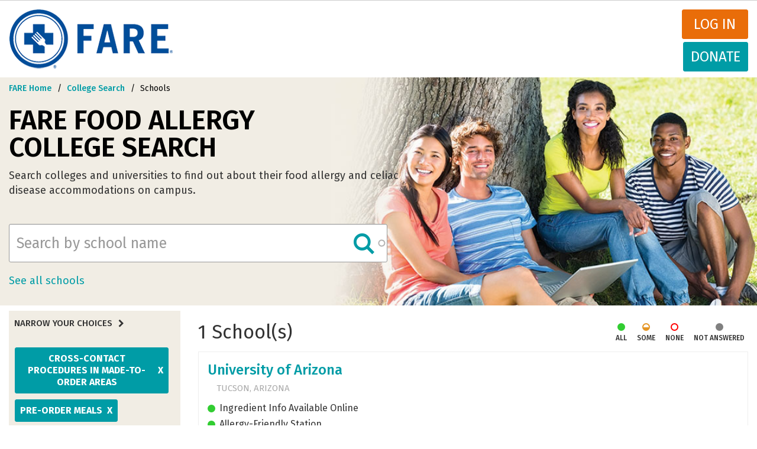

--- FILE ---
content_type: text/html; charset=UTF-8
request_url: https://college.foodallergy.org/schools?keywords=&amp%3Bamp%3Bq%5B0%5D=enrollment_size_computed%3A1%2C000%20-%204%2C999&amp%3Bq%5B0%5D=other_campus_accommodations%3AInclusive%20Resident%20Life%20Programs&q%5B0%5D=dining_options_computed%3ACross-Contact%20Procedures%20in%20Made-to-Order%20Areas&q%5B1%5D=dining_options_computed%3APre-Order%20Meals&q%5B2%5D=enrollment_size_computed%3A20%2C000%20and%20above&q%5B3%5D=institution_type_computed%3A4%20year&q%5B4%5D=institution_type_computed%3APublic&q%5B5%5D=other_campus_accommodations%3ADisability%20Services%20Accommodations%20Available&q%5B6%5D=state%3AAZ&q%5B7%5D=state%3AFL&q%5B8%5D=state%3ALA&q%5B9%5D=state%3APA
body_size: 9629
content:
<!DOCTYPE html>
<html  lang="en" dir="ltr" prefix="content: http://purl.org/rss/1.0/modules/content/  dc: http://purl.org/dc/terms/  foaf: http://xmlns.com/foaf/0.1/  og: http://ogp.me/ns#  rdfs: http://www.w3.org/2000/01/rdf-schema#  schema: http://schema.org/  sioc: http://rdfs.org/sioc/ns#  sioct: http://rdfs.org/sioc/types#  skos: http://www.w3.org/2004/02/skos/core#  xsd: http://www.w3.org/2001/XMLSchema# ">
  <head>
    <meta charset="utf-8" />
<meta property="og:site_name" content="FARE" />
<meta property="og:url" content="http://college.foodallergy.org/schools" />
<meta property="og:title" content="Search Colleges with Food Allergy Accommodations" />
<meta name="Generator" content="Drupal 10 (https://www.drupal.org)" />
<meta name="MobileOptimized" content="width" />
<meta name="HandheldFriendly" content="true" />
<meta name="viewport" content="width=device-width, initial-scale=1.0" />
<link rel="icon" href="/themes/custom/primary_bootstrap/favicon.ico" type="image/png" />

    <title>Search Colleges with Food Allergy Accommodations | FARE</title>
    <link rel="stylesheet" media="all" href="/sites/default/files/css/css_wkB2vOP2AxSSmTwVGPq_aSSSRFSI15qUpDanW0fxmAk.css?delta=0&amp;language=en&amp;theme=primary_bootstrap&amp;include=[base64]" />
<link rel="stylesheet" media="all" href="//chosen.css" />
<link rel="stylesheet" media="all" href="/sites/default/files/css/css_B-yBECgM-RzgeUQ0DiCNQ_SHqaqf7Orhbm7H2_OVSUQ.css?delta=2&amp;language=en&amp;theme=primary_bootstrap&amp;include=[base64]" />
<link rel="stylesheet" media="all" href="/sites/default/files/css/css_TXT5Pxi8fDzF2GY2JyvjKEuMBTFepEOUi4fcPQPVgXg.css?delta=3&amp;language=en&amp;theme=primary_bootstrap&amp;include=[base64]" />

    
              </head>
    <body class="auth-toolbar path-schools has-glyphicons">
    <a href="#main-content" class="visually-hidden focusable skip-link">
      Skip to main content
    </a>
    
      <div class="dialog-off-canvas-main-canvas" data-off-canvas-main-canvas>
    
<div id="custom-toolbar" class="custom-toolbar">
  <div class="container-fluid">
    <a href="/user" title="User account" style="float:left; margin:0;" class=" ">My Profile</a><!-- <a href="/user//edit" title="Edit user account">Edit profile</a> --><a href="/user/logout">Log out</a>
  </div>
</div>
<header class="site-header" id="navbar" role="banner">
      <div class="container-fluid">
    <div class="row">

      <div class="branding">
                                <div class="page-header" role="heading">
                <div class="region region-header">
    <div class="inner">
            <a class="logo navbar-btn pull-left" href="/" title="Home" rel="home">
      <img src="/themes/custom/primary_bootstrap/img/logo.png" alt="Home" />
    </a>
        <a class="name navbar-brand" href="/" title="Home" rel="home">FARE</a>
    
    </div>
</div>

            </div>
                  <h1 class="site-brand">
          <a href="https://www.foodallergy.org/#_ga=1.114719943.1196387168.1487177600" class="site-logo" title="Food Allergy Research &amp; Education">
            <img src="/themes/custom/primary_bootstrap/img/logo.png" alt="Food Allergy Research & Education">
            <span class="site-name">Food Allergy Research &amp; Education</span>
          </a>
        </h1>
      </div>
      <div class="nav-controls">
                        <div class="mainnav-donate-wrapper">
                    <a href="/user/login" class="login" >Log in</a>
          <a href="https://www.foodallergy.org/donate" class="donate">Donate</a>
        </div>
                          </div>
      <div class="main-nav menus navbar-collapse collapse">
        <div class="nav-components">
                              <div class="site-navigation">
            
          </div>
        </div>
      </div>
    </div><!--/.row-->
  </div><!--/.container-->
</header>
          <div class="region region-navigation region-hero">
    	<div class="inner">
        <section id="block-breadcrumbcollegesearchschools" data-block-plugin-id="block_content:d9fbc14b-a14d-45e4-bfe3-2905d8190c23" class="block block-block-content block-block-contentd9fbc14b-a14d-45e4-bfe3-2905d8190c23 clearfix">
  
    

      
            <div class="field field--name-body field--type-text-with-summary field--label-hidden field--item"><ol class="breadcrumb">
  <li>
    <a href="https://www.foodallergy.org/">FARE Home</a>
  </li>
  <li>
    <a href="/">College Search</a>
  </li>
  <li class="active">
    <span>Schools</span>
  </li>
</ol></div>
      
  </section>

<section id="block-collegesearchschoolsbranding" data-block-plugin-id="block_content:3cf0efa0-6e09-4f47-b4ed-453a019f9d99" class="block block-block-content block-block-content3cf0efa0-6e09-4f47-b4ed-453a019f9d99 clearfix">
  
    

      
            <div class="field field--name-body field--type-text-with-summary field--label-hidden field--item"><!-- Search Page Header -->
<h1 class="brand-bar-title">FARE Food Allergy <br>College Search</h1>
<h3 class="brand-bar-subtitle" style="max-width: 80%;">Search colleges and universities to find out about their food allergy and celiac disease accommodations on campus.</h3></div>
      
  </section>

<section class="views-exposed-form block block-views block-views-exposed-filter-blockfacet-search-page-1 clearfix" data-drupal-selector="views-exposed-form-facet-search-page-1" id="block-exposedformfacet-searchpage-1" data-block-plugin-id="views_exposed_filter_block:facet_search-page_1">
  
    

      <form action="/schools" method="get" id="views-exposed-form-facet-search-page-1" accept-charset="UTF-8">
  <div class="form--inline form-inline clearfix">
  <div class="form-item js-form-item form-type-search-api-autocomplete js-form-type-search-api-autocomplete form-item-keywords js-form-item-keywords form-no-label form-group form-autocomplete">
  
  
  <div class="input-group"><input placeholder="Search by school name" data-drupal-selector="edit-keywords" data-search-api-autocomplete-search="facet_search" class="form-autocomplete form-text form-control" data-autocomplete-path="/search_api_autocomplete/facet_search?display=page_1&amp;&amp;filter=keywords" type="text" id="edit-keywords--2" name="keywords" value="" size="30" maxlength="128" /><span class="input-group-addon"><span class="icon glyphicon glyphicon-refresh ajax-progress ajax-progress-throbber" aria-hidden="true"></span></span></div>

  
  
  </div>
<div data-drupal-selector="edit-actions" class="form-actions form-group js-form-wrapper form-wrapper" id="edit-actions--2"><button class="icon-search button js-form-submit form-submit btn-info btn" data-drupal-selector="edit-submit-facet-search-2" type="submit" id="edit-submit-facet-search--2" value="Apply">Apply</button></div>

</div>

</form>

  </section>

<section id="block-allschoolslink" data-block-plugin-id="simple_block:all_schools_link" class="block block-simple-block block-simple-blockall-schools-link clearfix">
  
    

      <p><a class="see-all-link" href="/schools?keywords=">See all schools</a></p>
  </section>


        </div>
    </div>

    <div role="main" class="layout-first-main">
    <div class="container-fluid">
      <div class="row">

                                                  <aside class="sidebar-first" role="complementary">
                        <div class="region region-sidebar-first">
        <section data-drupal-facets-summary-id="current_facets" id="block-currentfacets" data-block-plugin-id="facets_summary_block:current_facets" class="block block-facets-summary block-facets-summary-blockcurrent-facets clearfix">
  
      <h2 class="block-title">Narrow Your Choices</h2>
    

      

  <div class="narrow-choices"><ul class="narrow-results-facet-list"><li class="facet-summary-item--facet"><a href="/schools?keywords=&amp;amp%3Bamp%3Bq%5B0%5D=enrollment_size_computed%3A1%2C000%20-%204%2C999&amp;amp%3Bq%5B0%5D=other_campus_accommodations%3AInclusive%20Resident%20Life%20Programs&amp;q%5B0%5D=dining_options_computed%3APre-Order%20Meals&amp;q%5B1%5D=enrollment_size_computed%3A20%2C000%20and%20above&amp;q%5B2%5D=institution_type_computed%3A4%20year&amp;q%5B3%5D=institution_type_computed%3APublic&amp;q%5B4%5D=other_campus_accommodations%3ADisability%20Services%20Accommodations%20Available&amp;q%5B5%5D=state%3AAZ&amp;q%5B6%5D=state%3AFL&amp;q%5B7%5D=state%3ALA&amp;q%5B8%5D=state%3APA" rel="nofollow"><span class="facet-item__value">Cross-Contact Procedures in Made-to-Order Areas</span>
  <span class="facet-item__status js-facet-deactivate">X</span>
</a></li><li class="facet-summary-item--facet"><a href="/schools?keywords=&amp;amp%3Bamp%3Bq%5B0%5D=enrollment_size_computed%3A1%2C000%20-%204%2C999&amp;amp%3Bq%5B0%5D=other_campus_accommodations%3AInclusive%20Resident%20Life%20Programs&amp;q%5B0%5D=dining_options_computed%3ACross-Contact%20Procedures%20in%20Made-to-Order%20Areas&amp;q%5B1%5D=enrollment_size_computed%3A20%2C000%20and%20above&amp;q%5B2%5D=institution_type_computed%3A4%20year&amp;q%5B3%5D=institution_type_computed%3APublic&amp;q%5B4%5D=other_campus_accommodations%3ADisability%20Services%20Accommodations%20Available&amp;q%5B5%5D=state%3AAZ&amp;q%5B6%5D=state%3AFL&amp;q%5B7%5D=state%3ALA&amp;q%5B8%5D=state%3APA" rel="nofollow"><span class="facet-item__value">Pre-Order Meals</span>
  <span class="facet-item__status js-facet-deactivate">X</span>
</a></li><li class="facet-summary-item--facet"><a href="/schools?keywords=&amp;amp%3Bamp%3Bq%5B0%5D=enrollment_size_computed%3A1%2C000%20-%204%2C999&amp;amp%3Bq%5B0%5D=other_campus_accommodations%3AInclusive%20Resident%20Life%20Programs&amp;q%5B0%5D=dining_options_computed%3ACross-Contact%20Procedures%20in%20Made-to-Order%20Areas&amp;q%5B1%5D=dining_options_computed%3APre-Order%20Meals&amp;q%5B2%5D=institution_type_computed%3A4%20year&amp;q%5B3%5D=institution_type_computed%3APublic&amp;q%5B4%5D=other_campus_accommodations%3ADisability%20Services%20Accommodations%20Available&amp;q%5B5%5D=state%3AAZ&amp;q%5B6%5D=state%3AFL&amp;q%5B7%5D=state%3ALA&amp;q%5B8%5D=state%3APA" rel="nofollow"><span class="facet-item__value">20,000 and above</span>
  <span class="facet-item__status js-facet-deactivate">X</span>
</a></li><li class="facet-summary-item--facet"><a href="/schools?keywords=&amp;amp%3Bamp%3Bq%5B0%5D=enrollment_size_computed%3A1%2C000%20-%204%2C999&amp;amp%3Bq%5B0%5D=other_campus_accommodations%3AInclusive%20Resident%20Life%20Programs&amp;q%5B0%5D=dining_options_computed%3ACross-Contact%20Procedures%20in%20Made-to-Order%20Areas&amp;q%5B1%5D=dining_options_computed%3APre-Order%20Meals&amp;q%5B2%5D=enrollment_size_computed%3A20%2C000%20and%20above&amp;q%5B3%5D=institution_type_computed%3A4%20year&amp;q%5B4%5D=institution_type_computed%3APublic&amp;q%5B5%5D=other_campus_accommodations%3ADisability%20Services%20Accommodations%20Available&amp;q%5B6%5D=state%3AFL&amp;q%5B7%5D=state%3ALA&amp;q%5B8%5D=state%3APA" rel="nofollow"><span class="facet-item__value">Arizona</span>
  <span class="facet-item__status js-facet-deactivate">X</span>
</a></li><li class="facet-summary-item--facet"><a href="/schools?keywords=&amp;amp%3Bamp%3Bq%5B0%5D=enrollment_size_computed%3A1%2C000%20-%204%2C999&amp;amp%3Bq%5B0%5D=other_campus_accommodations%3AInclusive%20Resident%20Life%20Programs&amp;q%5B0%5D=dining_options_computed%3ACross-Contact%20Procedures%20in%20Made-to-Order%20Areas&amp;q%5B1%5D=dining_options_computed%3APre-Order%20Meals&amp;q%5B2%5D=enrollment_size_computed%3A20%2C000%20and%20above&amp;q%5B3%5D=institution_type_computed%3APublic&amp;q%5B4%5D=other_campus_accommodations%3ADisability%20Services%20Accommodations%20Available&amp;q%5B5%5D=state%3AAZ&amp;q%5B6%5D=state%3AFL&amp;q%5B7%5D=state%3ALA&amp;q%5B8%5D=state%3APA" rel="nofollow"><span class="facet-item__value">4 year</span>
  <span class="facet-item__status js-facet-deactivate">X</span>
</a></li><li class="facet-summary-item--facet"><a href="/schools?keywords=&amp;amp%3Bamp%3Bq%5B0%5D=enrollment_size_computed%3A1%2C000%20-%204%2C999&amp;amp%3Bq%5B0%5D=other_campus_accommodations%3AInclusive%20Resident%20Life%20Programs&amp;q%5B0%5D=dining_options_computed%3ACross-Contact%20Procedures%20in%20Made-to-Order%20Areas&amp;q%5B1%5D=dining_options_computed%3APre-Order%20Meals&amp;q%5B2%5D=enrollment_size_computed%3A20%2C000%20and%20above&amp;q%5B3%5D=institution_type_computed%3A4%20year&amp;q%5B4%5D=other_campus_accommodations%3ADisability%20Services%20Accommodations%20Available&amp;q%5B5%5D=state%3AAZ&amp;q%5B6%5D=state%3AFL&amp;q%5B7%5D=state%3ALA&amp;q%5B8%5D=state%3APA" rel="nofollow"><span class="facet-item__value">Public</span>
  <span class="facet-item__status js-facet-deactivate">X</span>
</a></li><li class="facet-summary-item--facet"><a href="/schools?keywords=&amp;amp%3Bamp%3Bq%5B0%5D=enrollment_size_computed%3A1%2C000%20-%204%2C999&amp;amp%3Bq%5B0%5D=other_campus_accommodations%3AInclusive%20Resident%20Life%20Programs&amp;q%5B0%5D=dining_options_computed%3ACross-Contact%20Procedures%20in%20Made-to-Order%20Areas&amp;q%5B1%5D=dining_options_computed%3APre-Order%20Meals&amp;q%5B2%5D=enrollment_size_computed%3A20%2C000%20and%20above&amp;q%5B3%5D=institution_type_computed%3A4%20year&amp;q%5B4%5D=institution_type_computed%3APublic&amp;q%5B5%5D=state%3AAZ&amp;q%5B6%5D=state%3AFL&amp;q%5B7%5D=state%3ALA&amp;q%5B8%5D=state%3APA" rel="nofollow"><span class="facet-item__value">Disability Services Accommodations Available</span>
  <span class="facet-item__status js-facet-deactivate">X</span>
</a></li></ul>
      <div class="reset-filters"><a href="/schools?keywords=&amp;amp%3Bamp%3Bq%5B0%5D=enrollment_size_computed%3A1%2C000%20-%204%2C999&amp;amp%3Bq%5B0%5D=other_campus_accommodations%3AInclusive%20Resident%20Life%20Programs">Clear All Filters</a></div></div>
  </section>

<section class="facet-active block-facet--dropdown block block-facets block-facet-blockinstitution-content-state clearfix" id="block-institutioncontentstate" data-block-plugin-id="facet_block:institution_content_state">
  
      <h2 class="block-title">State</h2>
    

      <div class="facets-widget-dropdown">
      <ul data-drupal-facet-id="institution_content_state" data-drupal-facet-alias="state" class="facet-active js-facets-dropdown-links item-list__dropdown"><li class="facet-item"><a href="/schools?keywords=&amp;amp%3Bamp%3Bq%5B0%5D=enrollment_size_computed%3A1%2C000%20-%204%2C999&amp;amp%3Bq%5B0%5D=other_campus_accommodations%3AInclusive%20Resident%20Life%20Programs&amp;q%5B0%5D=dining_options_computed%3ACross-Contact%20Procedures%20in%20Made-to-Order%20Areas&amp;q%5B1%5D=dining_options_computed%3APre-Order%20Meals&amp;q%5B2%5D=enrollment_size_computed%3A20%2C000%20and%20above&amp;q%5B3%5D=institution_type_computed%3A4%20year&amp;q%5B4%5D=institution_type_computed%3APublic&amp;q%5B5%5D=other_campus_accommodations%3ADisability%20Services%20Accommodations%20Available&amp;q%5B6%5D=state%3AFL&amp;q%5B7%5D=state%3ALA&amp;q%5B8%5D=state%3APA" rel="nofollow" class="is-active" data-drupal-facet-item-id="state-az" data-drupal-facet-item-value="AZ" data-drupal-facet-item-count="1"><span class="facet-item__value">Arizona</span>
  <span class="facet-item__status js-facet-deactivate">x</span>
</a></li><li class="facet-item"><a href="/schools?keywords=&amp;amp%3Bamp%3Bq%5B0%5D=enrollment_size_computed%3A1%2C000%20-%204%2C999&amp;amp%3Bq%5B0%5D=other_campus_accommodations%3AInclusive%20Resident%20Life%20Programs&amp;q%5B0%5D=dining_options_computed%3ACross-Contact%20Procedures%20in%20Made-to-Order%20Areas&amp;q%5B1%5D=dining_options_computed%3APre-Order%20Meals&amp;q%5B2%5D=enrollment_size_computed%3A20%2C000%20and%20above&amp;q%5B3%5D=institution_type_computed%3A4%20year&amp;q%5B4%5D=institution_type_computed%3APublic&amp;q%5B5%5D=other_campus_accommodations%3ADisability%20Services%20Accommodations%20Available&amp;q%5B6%5D=state%3AAZ&amp;q%5B7%5D=state%3ACA&amp;q%5B8%5D=state%3AFL&amp;q%5B9%5D=state%3ALA&amp;q%5B10%5D=state%3APA" rel="nofollow" data-drupal-facet-item-id="state-ca" data-drupal-facet-item-value="CA" data-drupal-facet-item-count="3"><span class="facet-item__value">California</span>
</a></li><li class="facet-item"><a href="/schools?keywords=&amp;amp%3Bamp%3Bq%5B0%5D=enrollment_size_computed%3A1%2C000%20-%204%2C999&amp;amp%3Bq%5B0%5D=other_campus_accommodations%3AInclusive%20Resident%20Life%20Programs&amp;q%5B0%5D=dining_options_computed%3ACross-Contact%20Procedures%20in%20Made-to-Order%20Areas&amp;q%5B1%5D=dining_options_computed%3APre-Order%20Meals&amp;q%5B2%5D=enrollment_size_computed%3A20%2C000%20and%20above&amp;q%5B3%5D=institution_type_computed%3A4%20year&amp;q%5B4%5D=institution_type_computed%3APublic&amp;q%5B5%5D=other_campus_accommodations%3ADisability%20Services%20Accommodations%20Available&amp;q%5B6%5D=state%3AAZ&amp;q%5B7%5D=state%3AFL&amp;q%5B8%5D=state%3AGA&amp;q%5B9%5D=state%3ALA&amp;q%5B10%5D=state%3APA" rel="nofollow" data-drupal-facet-item-id="state-ga" data-drupal-facet-item-value="GA" data-drupal-facet-item-count="1"><span class="facet-item__value">Georgia</span>
</a></li><li class="facet-item"><a href="/schools?keywords=&amp;amp%3Bamp%3Bq%5B0%5D=enrollment_size_computed%3A1%2C000%20-%204%2C999&amp;amp%3Bq%5B0%5D=other_campus_accommodations%3AInclusive%20Resident%20Life%20Programs&amp;q%5B0%5D=dining_options_computed%3ACross-Contact%20Procedures%20in%20Made-to-Order%20Areas&amp;q%5B1%5D=dining_options_computed%3APre-Order%20Meals&amp;q%5B2%5D=enrollment_size_computed%3A20%2C000%20and%20above&amp;q%5B3%5D=institution_type_computed%3A4%20year&amp;q%5B4%5D=institution_type_computed%3APublic&amp;q%5B5%5D=other_campus_accommodations%3ADisability%20Services%20Accommodations%20Available&amp;q%5B6%5D=state%3AAZ&amp;q%5B7%5D=state%3AFL&amp;q%5B8%5D=state%3AIN&amp;q%5B9%5D=state%3ALA&amp;q%5B10%5D=state%3APA" rel="nofollow" data-drupal-facet-item-id="state-in" data-drupal-facet-item-value="IN" data-drupal-facet-item-count="1"><span class="facet-item__value">Indiana</span>
</a></li><li class="facet-item"><a href="/schools?keywords=&amp;amp%3Bamp%3Bq%5B0%5D=enrollment_size_computed%3A1%2C000%20-%204%2C999&amp;amp%3Bq%5B0%5D=other_campus_accommodations%3AInclusive%20Resident%20Life%20Programs&amp;q%5B0%5D=dining_options_computed%3ACross-Contact%20Procedures%20in%20Made-to-Order%20Areas&amp;q%5B1%5D=dining_options_computed%3APre-Order%20Meals&amp;q%5B2%5D=enrollment_size_computed%3A20%2C000%20and%20above&amp;q%5B3%5D=institution_type_computed%3A4%20year&amp;q%5B4%5D=institution_type_computed%3APublic&amp;q%5B5%5D=other_campus_accommodations%3ADisability%20Services%20Accommodations%20Available&amp;q%5B6%5D=state%3AAZ&amp;q%5B7%5D=state%3AFL&amp;q%5B8%5D=state%3ALA&amp;q%5B9%5D=state%3AMI&amp;q%5B10%5D=state%3APA" rel="nofollow" data-drupal-facet-item-id="state-mi" data-drupal-facet-item-value="MI" data-drupal-facet-item-count="2"><span class="facet-item__value">Michigan</span>
</a></li><li class="facet-item"><a href="/schools?keywords=&amp;amp%3Bamp%3Bq%5B0%5D=enrollment_size_computed%3A1%2C000%20-%204%2C999&amp;amp%3Bq%5B0%5D=other_campus_accommodations%3AInclusive%20Resident%20Life%20Programs&amp;q%5B0%5D=dining_options_computed%3ACross-Contact%20Procedures%20in%20Made-to-Order%20Areas&amp;q%5B1%5D=dining_options_computed%3APre-Order%20Meals&amp;q%5B2%5D=enrollment_size_computed%3A20%2C000%20and%20above&amp;q%5B3%5D=institution_type_computed%3A4%20year&amp;q%5B4%5D=institution_type_computed%3APublic&amp;q%5B5%5D=other_campus_accommodations%3ADisability%20Services%20Accommodations%20Available&amp;q%5B6%5D=state%3AAZ&amp;q%5B7%5D=state%3AFL&amp;q%5B8%5D=state%3ALA&amp;q%5B9%5D=state%3AMN&amp;q%5B10%5D=state%3APA" rel="nofollow" data-drupal-facet-item-id="state-mn" data-drupal-facet-item-value="MN" data-drupal-facet-item-count="1"><span class="facet-item__value">Minnesota</span>
</a></li><li class="facet-item"><a href="/schools?keywords=&amp;amp%3Bamp%3Bq%5B0%5D=enrollment_size_computed%3A1%2C000%20-%204%2C999&amp;amp%3Bq%5B0%5D=other_campus_accommodations%3AInclusive%20Resident%20Life%20Programs&amp;q%5B0%5D=dining_options_computed%3ACross-Contact%20Procedures%20in%20Made-to-Order%20Areas&amp;q%5B1%5D=dining_options_computed%3APre-Order%20Meals&amp;q%5B2%5D=enrollment_size_computed%3A20%2C000%20and%20above&amp;q%5B3%5D=institution_type_computed%3A4%20year&amp;q%5B4%5D=institution_type_computed%3APublic&amp;q%5B5%5D=other_campus_accommodations%3ADisability%20Services%20Accommodations%20Available&amp;q%5B6%5D=state%3AAZ&amp;q%5B7%5D=state%3AFL&amp;q%5B8%5D=state%3ALA&amp;q%5B9%5D=state%3APA&amp;q%5B10%5D=state%3ATX" rel="nofollow" data-drupal-facet-item-id="state-tx" data-drupal-facet-item-value="TX" data-drupal-facet-item-count="1"><span class="facet-item__value">Texas</span>
</a></li><li class="facet-item"><a href="/schools?keywords=&amp;amp%3Bamp%3Bq%5B0%5D=enrollment_size_computed%3A1%2C000%20-%204%2C999&amp;amp%3Bq%5B0%5D=other_campus_accommodations%3AInclusive%20Resident%20Life%20Programs&amp;q%5B0%5D=dining_options_computed%3ACross-Contact%20Procedures%20in%20Made-to-Order%20Areas&amp;q%5B1%5D=dining_options_computed%3APre-Order%20Meals&amp;q%5B2%5D=enrollment_size_computed%3A20%2C000%20and%20above&amp;q%5B3%5D=institution_type_computed%3A4%20year&amp;q%5B4%5D=institution_type_computed%3APublic&amp;q%5B5%5D=other_campus_accommodations%3ADisability%20Services%20Accommodations%20Available&amp;q%5B6%5D=state%3AAZ&amp;q%5B7%5D=state%3AFL&amp;q%5B8%5D=state%3ALA&amp;q%5B9%5D=state%3APA&amp;q%5B10%5D=state%3AUT" rel="nofollow" data-drupal-facet-item-id="state-ut" data-drupal-facet-item-value="UT" data-drupal-facet-item-count="1"><span class="facet-item__value">Utah</span>
</a></li><li class="facet-item"><a href="/schools?keywords=&amp;amp%3Bamp%3Bq%5B0%5D=enrollment_size_computed%3A1%2C000%20-%204%2C999&amp;amp%3Bq%5B0%5D=other_campus_accommodations%3AInclusive%20Resident%20Life%20Programs&amp;q%5B0%5D=dining_options_computed%3ACross-Contact%20Procedures%20in%20Made-to-Order%20Areas&amp;q%5B1%5D=dining_options_computed%3APre-Order%20Meals&amp;q%5B2%5D=enrollment_size_computed%3A20%2C000%20and%20above&amp;q%5B3%5D=institution_type_computed%3A4%20year&amp;q%5B4%5D=institution_type_computed%3APublic&amp;q%5B5%5D=other_campus_accommodations%3ADisability%20Services%20Accommodations%20Available&amp;q%5B6%5D=state%3AAZ&amp;q%5B7%5D=state%3AFL&amp;q%5B8%5D=state%3ALA&amp;q%5B9%5D=state%3APA&amp;q%5B10%5D=state%3AWI" rel="nofollow" data-drupal-facet-item-id="state-wi" data-drupal-facet-item-value="WI" data-drupal-facet-item-count="1"><span class="facet-item__value">Wisconsin</span>
</a></li></ul>
  <label id="facet_institution_content_state_label">Facet State</label></div>

  </section>

<section class="facet-active block-facet--checkbox block block-facets block-facet-blockdining-options-computed clearfix" id="block-diningoptionscomputed" data-block-plugin-id="facet_block:dining_options_computed">
  
      <h2 class="block-title">Dining Options</h2>
    

      <div class="facets-widget-checkbox">
      <ul data-drupal-facet-id="dining_options_computed" data-drupal-facet-alias="dining_options_computed" class="facet-active js-facets-checkbox-links item-list__checkbox"><li class="facet-item"><a href="/schools?keywords=&amp;amp%3Bamp%3Bq%5B0%5D=enrollment_size_computed%3A1%2C000%20-%204%2C999&amp;amp%3Bq%5B0%5D=other_campus_accommodations%3AInclusive%20Resident%20Life%20Programs&amp;q%5B0%5D=dining_options_computed%3AAllergy-Friendly%20Station&amp;q%5B1%5D=dining_options_computed%3ACross-Contact%20Procedures%20in%20Made-to-Order%20Areas&amp;q%5B2%5D=dining_options_computed%3APre-Order%20Meals&amp;q%5B3%5D=enrollment_size_computed%3A20%2C000%20and%20above&amp;q%5B4%5D=institution_type_computed%3A4%20year&amp;q%5B5%5D=institution_type_computed%3APublic&amp;q%5B6%5D=other_campus_accommodations%3ADisability%20Services%20Accommodations%20Available&amp;q%5B7%5D=state%3AAZ&amp;q%5B8%5D=state%3AFL&amp;q%5B9%5D=state%3ALA&amp;q%5B10%5D=state%3APA" rel="nofollow" data-drupal-facet-item-id="dining-options-computed-allergy-friendly-station" data-drupal-facet-item-value="Allergy-Friendly Station" data-drupal-facet-item-count="1"><span class="facet-item__value">Allergy-Friendly Station</span>
</a></li><li class="facet-item"><a href="/schools?keywords=&amp;amp%3Bamp%3Bq%5B0%5D=enrollment_size_computed%3A1%2C000%20-%204%2C999&amp;amp%3Bq%5B0%5D=other_campus_accommodations%3AInclusive%20Resident%20Life%20Programs&amp;q%5B0%5D=dining_options_computed%3APre-Order%20Meals&amp;q%5B1%5D=enrollment_size_computed%3A20%2C000%20and%20above&amp;q%5B2%5D=institution_type_computed%3A4%20year&amp;q%5B3%5D=institution_type_computed%3APublic&amp;q%5B4%5D=other_campus_accommodations%3ADisability%20Services%20Accommodations%20Available&amp;q%5B5%5D=state%3AAZ&amp;q%5B6%5D=state%3AFL&amp;q%5B7%5D=state%3ALA&amp;q%5B8%5D=state%3APA" rel="nofollow" class="is-active" data-drupal-facet-item-id="dining-options-computed-cross-contact-procedures-in-made-to-order-areas" data-drupal-facet-item-value="Cross-Contact Procedures in Made-to-Order Areas" data-drupal-facet-item-count="1"><span class="facet-item__value">Cross-Contact Procedures in Made-to-Order Areas</span>
  <span class="facet-item__status js-facet-deactivate">x</span>
</a></li><li class="facet-item"><a href="/schools?keywords=&amp;amp%3Bamp%3Bq%5B0%5D=enrollment_size_computed%3A1%2C000%20-%204%2C999&amp;amp%3Bq%5B0%5D=other_campus_accommodations%3AInclusive%20Resident%20Life%20Programs&amp;q%5B0%5D=dining_options_computed%3ACross-Contact%20Procedures%20in%20Made-to-Order%20Areas&amp;q%5B1%5D=dining_options_computed%3AIngredient%20Info%20Available%20Online&amp;q%5B2%5D=dining_options_computed%3APre-Order%20Meals&amp;q%5B3%5D=enrollment_size_computed%3A20%2C000%20and%20above&amp;q%5B4%5D=institution_type_computed%3A4%20year&amp;q%5B5%5D=institution_type_computed%3APublic&amp;q%5B6%5D=other_campus_accommodations%3ADisability%20Services%20Accommodations%20Available&amp;q%5B7%5D=state%3AAZ&amp;q%5B8%5D=state%3AFL&amp;q%5B9%5D=state%3ALA&amp;q%5B10%5D=state%3APA" rel="nofollow" data-drupal-facet-item-id="dining-options-computed-ingredient-info-available-online" data-drupal-facet-item-value="Ingredient Info Available Online" data-drupal-facet-item-count="1"><span class="facet-item__value">Ingredient Info Available Online</span>
</a></li><li class="facet-item"><a href="/schools?keywords=&amp;amp%3Bamp%3Bq%5B0%5D=enrollment_size_computed%3A1%2C000%20-%204%2C999&amp;amp%3Bq%5B0%5D=other_campus_accommodations%3AInclusive%20Resident%20Life%20Programs&amp;q%5B0%5D=dining_options_computed%3ACross-Contact%20Procedures%20in%20Made-to-Order%20Areas&amp;q%5B1%5D=enrollment_size_computed%3A20%2C000%20and%20above&amp;q%5B2%5D=institution_type_computed%3A4%20year&amp;q%5B3%5D=institution_type_computed%3APublic&amp;q%5B4%5D=other_campus_accommodations%3ADisability%20Services%20Accommodations%20Available&amp;q%5B5%5D=state%3AAZ&amp;q%5B6%5D=state%3AFL&amp;q%5B7%5D=state%3ALA&amp;q%5B8%5D=state%3APA" rel="nofollow" class="is-active" data-drupal-facet-item-id="dining-options-computed-pre-order-meals" data-drupal-facet-item-value="Pre-Order Meals" data-drupal-facet-item-count="1"><span class="facet-item__value">Pre-Order Meals</span>
  <span class="facet-item__status js-facet-deactivate">x</span>
</a></li></ul>
</div>

  </section>

<section class="facet-active block-facet--checkbox block block-facets block-facet-blockother-campus-accommodations clearfix" id="block-othercampusaccommodations" data-block-plugin-id="facet_block:other_campus_accommodations">
  
      <h2 class="block-title">Other Campus Accommodations</h2>
    

      <div class="facets-widget-checkbox">
      <ul data-drupal-facet-id="other_campus_accommodations" data-drupal-facet-alias="other_campus_accommodations" class="facet-active js-facets-checkbox-links item-list__checkbox"><li class="facet-item"><a href="/schools?keywords=&amp;amp%3Bamp%3Bq%5B0%5D=enrollment_size_computed%3A1%2C000%20-%204%2C999&amp;amp%3Bq%5B0%5D=other_campus_accommodations%3AInclusive%20Resident%20Life%20Programs&amp;q%5B0%5D=dining_options_computed%3ACross-Contact%20Procedures%20in%20Made-to-Order%20Areas&amp;q%5B1%5D=dining_options_computed%3APre-Order%20Meals&amp;q%5B2%5D=enrollment_size_computed%3A20%2C000%20and%20above&amp;q%5B3%5D=institution_type_computed%3A4%20year&amp;q%5B4%5D=institution_type_computed%3APublic&amp;q%5B5%5D=other_campus_accommodations%3ADisability%20Services%20Accommodations%20Available&amp;q%5B6%5D=other_campus_accommodations%3AInclusive%20Resident%20Life%20Programs&amp;q%5B7%5D=state%3AAZ&amp;q%5B8%5D=state%3AFL&amp;q%5B9%5D=state%3ALA&amp;q%5B10%5D=state%3APA" rel="nofollow" data-drupal-facet-item-id="other-campus-accommodations-inclusive-resident-life-programs" data-drupal-facet-item-value="Inclusive Resident Life Programs" data-drupal-facet-item-count="1"><span class="facet-item__value">Inclusive Resident Life Programs</span>
</a></li><li class="facet-item"><a href="/schools?keywords=&amp;amp%3Bamp%3Bq%5B0%5D=enrollment_size_computed%3A1%2C000%20-%204%2C999&amp;amp%3Bq%5B0%5D=other_campus_accommodations%3AInclusive%20Resident%20Life%20Programs&amp;q%5B0%5D=dining_options_computed%3ACross-Contact%20Procedures%20in%20Made-to-Order%20Areas&amp;q%5B1%5D=dining_options_computed%3APre-Order%20Meals&amp;q%5B2%5D=enrollment_size_computed%3A20%2C000%20and%20above&amp;q%5B3%5D=institution_type_computed%3A4%20year&amp;q%5B4%5D=institution_type_computed%3APublic&amp;q%5B5%5D=other_campus_accommodations%3ADisability%20Services%20Accommodations%20Available&amp;q%5B6%5D=other_campus_accommodations%3ARAs%20trained&amp;q%5B7%5D=state%3AAZ&amp;q%5B8%5D=state%3AFL&amp;q%5B9%5D=state%3ALA&amp;q%5B10%5D=state%3APA" rel="nofollow" data-drupal-facet-item-id="other-campus-accommodations-ras-trained" data-drupal-facet-item-value="RAs trained" data-drupal-facet-item-count="1"><span class="facet-item__value">RAs trained</span>
</a></li><li class="facet-item"><a href="/schools?keywords=&amp;amp%3Bamp%3Bq%5B0%5D=enrollment_size_computed%3A1%2C000%20-%204%2C999&amp;amp%3Bq%5B0%5D=other_campus_accommodations%3AInclusive%20Resident%20Life%20Programs&amp;q%5B0%5D=dining_options_computed%3ACross-Contact%20Procedures%20in%20Made-to-Order%20Areas&amp;q%5B1%5D=dining_options_computed%3APre-Order%20Meals&amp;q%5B2%5D=enrollment_size_computed%3A20%2C000%20and%20above&amp;q%5B3%5D=institution_type_computed%3A4%20year&amp;q%5B4%5D=institution_type_computed%3APublic&amp;q%5B5%5D=state%3AAZ&amp;q%5B6%5D=state%3AFL&amp;q%5B7%5D=state%3ALA&amp;q%5B8%5D=state%3APA" rel="nofollow" class="is-active" data-drupal-facet-item-id="other-campus-accommodations-disability-services-accommodations-available" data-drupal-facet-item-value="Disability Services Accommodations Available" data-drupal-facet-item-count="1"><span class="facet-item__value">Disability Services Accommodations Available</span>
  <span class="facet-item__status js-facet-deactivate">x</span>
</a></li></ul>
</div>

  </section>

<section class="facet-active block-facet--checkbox block block-facets block-facet-blockinstitution-type-computed clearfix" id="block-institutiontypecomputed" data-block-plugin-id="facet_block:institution_type_computed">
  
      <h2 class="block-title">Type</h2>
    

      <div class="facets-widget-checkbox">
      <ul data-drupal-facet-id="institution_type_computed" data-drupal-facet-alias="institution_type_computed" class="facet-active js-facets-checkbox-links item-list__checkbox"><li class="facet-item"><a href="/schools?keywords=&amp;amp%3Bamp%3Bq%5B0%5D=enrollment_size_computed%3A1%2C000%20-%204%2C999&amp;amp%3Bq%5B0%5D=other_campus_accommodations%3AInclusive%20Resident%20Life%20Programs&amp;q%5B0%5D=dining_options_computed%3ACross-Contact%20Procedures%20in%20Made-to-Order%20Areas&amp;q%5B1%5D=dining_options_computed%3APre-Order%20Meals&amp;q%5B2%5D=enrollment_size_computed%3A20%2C000%20and%20above&amp;q%5B3%5D=institution_type_computed%3APublic&amp;q%5B4%5D=other_campus_accommodations%3ADisability%20Services%20Accommodations%20Available&amp;q%5B5%5D=state%3AAZ&amp;q%5B6%5D=state%3AFL&amp;q%5B7%5D=state%3ALA&amp;q%5B8%5D=state%3APA" rel="nofollow" class="is-active" data-drupal-facet-item-id="institution-type-computed-4-year" data-drupal-facet-item-value="4 year" data-drupal-facet-item-count="1"><span class="facet-item__value">4 year</span>
  <span class="facet-item__status js-facet-deactivate">x</span>
</a></li><li class="facet-item"><a href="/schools?keywords=&amp;amp%3Bamp%3Bq%5B0%5D=enrollment_size_computed%3A1%2C000%20-%204%2C999&amp;amp%3Bq%5B0%5D=other_campus_accommodations%3AInclusive%20Resident%20Life%20Programs&amp;q%5B0%5D=dining_options_computed%3ACross-Contact%20Procedures%20in%20Made-to-Order%20Areas&amp;q%5B1%5D=dining_options_computed%3APre-Order%20Meals&amp;q%5B2%5D=enrollment_size_computed%3A20%2C000%20and%20above&amp;q%5B3%5D=institution_type_computed%3A4%20year&amp;q%5B4%5D=other_campus_accommodations%3ADisability%20Services%20Accommodations%20Available&amp;q%5B5%5D=state%3AAZ&amp;q%5B6%5D=state%3AFL&amp;q%5B7%5D=state%3ALA&amp;q%5B8%5D=state%3APA" rel="nofollow" class="is-active" data-drupal-facet-item-id="institution-type-computed-public" data-drupal-facet-item-value="Public" data-drupal-facet-item-count="1"><span class="facet-item__value">Public</span>
  <span class="facet-item__status js-facet-deactivate">x</span>
</a></li></ul>
</div>

  </section>

<section class="facet-inactive block-facet--checkbox block block-facets block-facet-blocklocation clearfix" id="block-location" data-block-plugin-id="facet_block:location">
  
      <h2 class="block-title">Setting</h2>
    

      <div class="facets-widget-checkbox">
      <ul data-drupal-facet-id="location" data-drupal-facet-alias="location" class="facet-inactive js-facets-checkbox-links item-list__checkbox"><li class="facet-item"><a href="/schools?keywords=&amp;amp%3Bamp%3Bq%5B0%5D=enrollment_size_computed%3A1%2C000%20-%204%2C999&amp;amp%3Bq%5B0%5D=other_campus_accommodations%3AInclusive%20Resident%20Life%20Programs&amp;q%5B0%5D=dining_options_computed%3ACross-Contact%20Procedures%20in%20Made-to-Order%20Areas&amp;q%5B1%5D=dining_options_computed%3APre-Order%20Meals&amp;q%5B2%5D=enrollment_size_computed%3A20%2C000%20and%20above&amp;q%5B3%5D=institution_type_computed%3A4%20year&amp;q%5B4%5D=institution_type_computed%3APublic&amp;q%5B5%5D=location%3ACity&amp;q%5B6%5D=other_campus_accommodations%3ADisability%20Services%20Accommodations%20Available&amp;q%5B7%5D=state%3AAZ&amp;q%5B8%5D=state%3AFL&amp;q%5B9%5D=state%3ALA&amp;q%5B10%5D=state%3APA" rel="nofollow" data-drupal-facet-item-id="location-city" data-drupal-facet-item-value="City" data-drupal-facet-item-count="1"><span class="facet-item__value">City</span>
</a></li></ul>
</div>

  </section>

<section class="facet-active block-facet--checkbox block block-facets block-facet-blockenrollment-size-computed clearfix" id="block-enrollmentsizecomputed" data-block-plugin-id="facet_block:enrollment_size_computed">
  
      <h2 class="block-title">Enrollment Size</h2>
    

      <div class="facets-widget-checkbox">
      <ul data-drupal-facet-id="enrollment_size_computed" data-drupal-facet-alias="enrollment_size_computed" class="facet-active js-facets-checkbox-links item-list__checkbox"><li class="facet-item"><a href="/schools?keywords=&amp;amp%3Bamp%3Bq%5B0%5D=enrollment_size_computed%3A1%2C000%20-%204%2C999&amp;amp%3Bq%5B0%5D=other_campus_accommodations%3AInclusive%20Resident%20Life%20Programs&amp;q%5B0%5D=dining_options_computed%3ACross-Contact%20Procedures%20in%20Made-to-Order%20Areas&amp;q%5B1%5D=dining_options_computed%3APre-Order%20Meals&amp;q%5B2%5D=enrollment_size_computed%3A1%2C000%20-%204%2C999&amp;q%5B3%5D=enrollment_size_computed%3A20%2C000%20and%20above&amp;q%5B4%5D=institution_type_computed%3A4%20year&amp;q%5B5%5D=institution_type_computed%3APublic&amp;q%5B6%5D=other_campus_accommodations%3ADisability%20Services%20Accommodations%20Available&amp;q%5B7%5D=state%3AAZ&amp;q%5B8%5D=state%3AFL&amp;q%5B9%5D=state%3ALA&amp;q%5B10%5D=state%3APA" rel="nofollow" data-drupal-facet-item-id="enrollment-size-computed-1000---4999" data-drupal-facet-item-value="1,000 - 4,999" data-drupal-facet-item-count="2"><span class="facet-item__value">1,000 - 4,999</span>
</a></li><li class="facet-item"><a href="/schools?keywords=&amp;amp%3Bamp%3Bq%5B0%5D=enrollment_size_computed%3A1%2C000%20-%204%2C999&amp;amp%3Bq%5B0%5D=other_campus_accommodations%3AInclusive%20Resident%20Life%20Programs&amp;q%5B0%5D=dining_options_computed%3ACross-Contact%20Procedures%20in%20Made-to-Order%20Areas&amp;q%5B1%5D=dining_options_computed%3APre-Order%20Meals&amp;q%5B2%5D=enrollment_size_computed%3A5%2C000%20-%209%2C999&amp;q%5B3%5D=enrollment_size_computed%3A20%2C000%20and%20above&amp;q%5B4%5D=institution_type_computed%3A4%20year&amp;q%5B5%5D=institution_type_computed%3APublic&amp;q%5B6%5D=other_campus_accommodations%3ADisability%20Services%20Accommodations%20Available&amp;q%5B7%5D=state%3AAZ&amp;q%5B8%5D=state%3AFL&amp;q%5B9%5D=state%3ALA&amp;q%5B10%5D=state%3APA" rel="nofollow" data-drupal-facet-item-id="enrollment-size-computed-5000---9999" data-drupal-facet-item-value="5,000 - 9,999" data-drupal-facet-item-count="7"><span class="facet-item__value">5,000 - 9,999</span>
</a></li><li class="facet-item"><a href="/schools?keywords=&amp;amp%3Bamp%3Bq%5B0%5D=enrollment_size_computed%3A1%2C000%20-%204%2C999&amp;amp%3Bq%5B0%5D=other_campus_accommodations%3AInclusive%20Resident%20Life%20Programs&amp;q%5B0%5D=dining_options_computed%3ACross-Contact%20Procedures%20in%20Made-to-Order%20Areas&amp;q%5B1%5D=dining_options_computed%3APre-Order%20Meals&amp;q%5B2%5D=enrollment_size_computed%3A10%2C000%20-%2019%2C999&amp;q%5B3%5D=enrollment_size_computed%3A20%2C000%20and%20above&amp;q%5B4%5D=institution_type_computed%3A4%20year&amp;q%5B5%5D=institution_type_computed%3APublic&amp;q%5B6%5D=other_campus_accommodations%3ADisability%20Services%20Accommodations%20Available&amp;q%5B7%5D=state%3AAZ&amp;q%5B8%5D=state%3AFL&amp;q%5B9%5D=state%3ALA&amp;q%5B10%5D=state%3APA" rel="nofollow" data-drupal-facet-item-id="enrollment-size-computed-10000---19999" data-drupal-facet-item-value="10,000 - 19,999" data-drupal-facet-item-count="4"><span class="facet-item__value">10,000 - 19,999</span>
</a></li><li class="facet-item"><a href="/schools?keywords=&amp;amp%3Bamp%3Bq%5B0%5D=enrollment_size_computed%3A1%2C000%20-%204%2C999&amp;amp%3Bq%5B0%5D=other_campus_accommodations%3AInclusive%20Resident%20Life%20Programs&amp;q%5B0%5D=dining_options_computed%3ACross-Contact%20Procedures%20in%20Made-to-Order%20Areas&amp;q%5B1%5D=dining_options_computed%3APre-Order%20Meals&amp;q%5B2%5D=institution_type_computed%3A4%20year&amp;q%5B3%5D=institution_type_computed%3APublic&amp;q%5B4%5D=other_campus_accommodations%3ADisability%20Services%20Accommodations%20Available&amp;q%5B5%5D=state%3AAZ&amp;q%5B6%5D=state%3AFL&amp;q%5B7%5D=state%3ALA&amp;q%5B8%5D=state%3APA" rel="nofollow" class="is-active" data-drupal-facet-item-id="enrollment-size-computed-20000-and-above" data-drupal-facet-item-value="20,000 and above" data-drupal-facet-item-count="1"><span class="facet-item__value">20,000 and above</span>
  <span class="facet-item__status js-facet-deactivate">x</span>
</a></li></ul>
</div>

  </section>

<section data-drupal-facets-summary-id="current_facets" id="block-currentfacets-2" data-block-plugin-id="facets_summary_block:current_facets" class="block block-facets-summary block-facets-summary-blockcurrent-facets clearfix">
  
      <h2 class="block-title">Your Selections</h2>
    

      

  <div class="narrow-choices"><ul class="narrow-results-facet-list"><li class="facet-summary-item--facet"><a href="/schools?keywords=&amp;amp%3Bamp%3Bq%5B0%5D=enrollment_size_computed%3A1%2C000%20-%204%2C999&amp;amp%3Bq%5B0%5D=other_campus_accommodations%3AInclusive%20Resident%20Life%20Programs&amp;q%5B0%5D=dining_options_computed%3APre-Order%20Meals&amp;q%5B1%5D=enrollment_size_computed%3A20%2C000%20and%20above&amp;q%5B2%5D=institution_type_computed%3A4%20year&amp;q%5B3%5D=institution_type_computed%3APublic&amp;q%5B4%5D=other_campus_accommodations%3ADisability%20Services%20Accommodations%20Available&amp;q%5B5%5D=state%3AAZ&amp;q%5B6%5D=state%3AFL&amp;q%5B7%5D=state%3ALA&amp;q%5B8%5D=state%3APA" rel="nofollow"><span class="facet-item__value">Cross-Contact Procedures in Made-to-Order Areas</span>
  <span class="facet-item__status js-facet-deactivate">X</span>
</a></li><li class="facet-summary-item--facet"><a href="/schools?keywords=&amp;amp%3Bamp%3Bq%5B0%5D=enrollment_size_computed%3A1%2C000%20-%204%2C999&amp;amp%3Bq%5B0%5D=other_campus_accommodations%3AInclusive%20Resident%20Life%20Programs&amp;q%5B0%5D=dining_options_computed%3ACross-Contact%20Procedures%20in%20Made-to-Order%20Areas&amp;q%5B1%5D=enrollment_size_computed%3A20%2C000%20and%20above&amp;q%5B2%5D=institution_type_computed%3A4%20year&amp;q%5B3%5D=institution_type_computed%3APublic&amp;q%5B4%5D=other_campus_accommodations%3ADisability%20Services%20Accommodations%20Available&amp;q%5B5%5D=state%3AAZ&amp;q%5B6%5D=state%3AFL&amp;q%5B7%5D=state%3ALA&amp;q%5B8%5D=state%3APA" rel="nofollow"><span class="facet-item__value">Pre-Order Meals</span>
  <span class="facet-item__status js-facet-deactivate">X</span>
</a></li><li class="facet-summary-item--facet"><a href="/schools?keywords=&amp;amp%3Bamp%3Bq%5B0%5D=enrollment_size_computed%3A1%2C000%20-%204%2C999&amp;amp%3Bq%5B0%5D=other_campus_accommodations%3AInclusive%20Resident%20Life%20Programs&amp;q%5B0%5D=dining_options_computed%3ACross-Contact%20Procedures%20in%20Made-to-Order%20Areas&amp;q%5B1%5D=dining_options_computed%3APre-Order%20Meals&amp;q%5B2%5D=institution_type_computed%3A4%20year&amp;q%5B3%5D=institution_type_computed%3APublic&amp;q%5B4%5D=other_campus_accommodations%3ADisability%20Services%20Accommodations%20Available&amp;q%5B5%5D=state%3AAZ&amp;q%5B6%5D=state%3AFL&amp;q%5B7%5D=state%3ALA&amp;q%5B8%5D=state%3APA" rel="nofollow"><span class="facet-item__value">20,000 and above</span>
  <span class="facet-item__status js-facet-deactivate">X</span>
</a></li><li class="facet-summary-item--facet"><a href="/schools?keywords=&amp;amp%3Bamp%3Bq%5B0%5D=enrollment_size_computed%3A1%2C000%20-%204%2C999&amp;amp%3Bq%5B0%5D=other_campus_accommodations%3AInclusive%20Resident%20Life%20Programs&amp;q%5B0%5D=dining_options_computed%3ACross-Contact%20Procedures%20in%20Made-to-Order%20Areas&amp;q%5B1%5D=dining_options_computed%3APre-Order%20Meals&amp;q%5B2%5D=enrollment_size_computed%3A20%2C000%20and%20above&amp;q%5B3%5D=institution_type_computed%3A4%20year&amp;q%5B4%5D=institution_type_computed%3APublic&amp;q%5B5%5D=other_campus_accommodations%3ADisability%20Services%20Accommodations%20Available&amp;q%5B6%5D=state%3AFL&amp;q%5B7%5D=state%3ALA&amp;q%5B8%5D=state%3APA" rel="nofollow"><span class="facet-item__value">Arizona</span>
  <span class="facet-item__status js-facet-deactivate">X</span>
</a></li><li class="facet-summary-item--facet"><a href="/schools?keywords=&amp;amp%3Bamp%3Bq%5B0%5D=enrollment_size_computed%3A1%2C000%20-%204%2C999&amp;amp%3Bq%5B0%5D=other_campus_accommodations%3AInclusive%20Resident%20Life%20Programs&amp;q%5B0%5D=dining_options_computed%3ACross-Contact%20Procedures%20in%20Made-to-Order%20Areas&amp;q%5B1%5D=dining_options_computed%3APre-Order%20Meals&amp;q%5B2%5D=enrollment_size_computed%3A20%2C000%20and%20above&amp;q%5B3%5D=institution_type_computed%3APublic&amp;q%5B4%5D=other_campus_accommodations%3ADisability%20Services%20Accommodations%20Available&amp;q%5B5%5D=state%3AAZ&amp;q%5B6%5D=state%3AFL&amp;q%5B7%5D=state%3ALA&amp;q%5B8%5D=state%3APA" rel="nofollow"><span class="facet-item__value">4 year</span>
  <span class="facet-item__status js-facet-deactivate">X</span>
</a></li><li class="facet-summary-item--facet"><a href="/schools?keywords=&amp;amp%3Bamp%3Bq%5B0%5D=enrollment_size_computed%3A1%2C000%20-%204%2C999&amp;amp%3Bq%5B0%5D=other_campus_accommodations%3AInclusive%20Resident%20Life%20Programs&amp;q%5B0%5D=dining_options_computed%3ACross-Contact%20Procedures%20in%20Made-to-Order%20Areas&amp;q%5B1%5D=dining_options_computed%3APre-Order%20Meals&amp;q%5B2%5D=enrollment_size_computed%3A20%2C000%20and%20above&amp;q%5B3%5D=institution_type_computed%3A4%20year&amp;q%5B4%5D=other_campus_accommodations%3ADisability%20Services%20Accommodations%20Available&amp;q%5B5%5D=state%3AAZ&amp;q%5B6%5D=state%3AFL&amp;q%5B7%5D=state%3ALA&amp;q%5B8%5D=state%3APA" rel="nofollow"><span class="facet-item__value">Public</span>
  <span class="facet-item__status js-facet-deactivate">X</span>
</a></li><li class="facet-summary-item--facet"><a href="/schools?keywords=&amp;amp%3Bamp%3Bq%5B0%5D=enrollment_size_computed%3A1%2C000%20-%204%2C999&amp;amp%3Bq%5B0%5D=other_campus_accommodations%3AInclusive%20Resident%20Life%20Programs&amp;q%5B0%5D=dining_options_computed%3ACross-Contact%20Procedures%20in%20Made-to-Order%20Areas&amp;q%5B1%5D=dining_options_computed%3APre-Order%20Meals&amp;q%5B2%5D=enrollment_size_computed%3A20%2C000%20and%20above&amp;q%5B3%5D=institution_type_computed%3A4%20year&amp;q%5B4%5D=institution_type_computed%3APublic&amp;q%5B5%5D=state%3AAZ&amp;q%5B6%5D=state%3AFL&amp;q%5B7%5D=state%3ALA&amp;q%5B8%5D=state%3APA" rel="nofollow"><span class="facet-item__value">Disability Services Accommodations Available</span>
  <span class="facet-item__status js-facet-deactivate">X</span>
</a></li></ul>
      <div class="reset-filters"><a href="/schools?keywords=&amp;amp%3Bamp%3Bq%5B0%5D=enrollment_size_computed%3A1%2C000%20-%204%2C999&amp;amp%3Bq%5B0%5D=other_campus_accommodations%3AInclusive%20Resident%20Life%20Programs">Clear All Filters</a></div></div>
  </section>

<section id="block-searchsidebarfooter" data-block-plugin-id="block_content:669aaa22-21cc-4669-badd-2deaf023b8bf" class="block block-block-content block-block-content669aaa22-21cc-4669-badd-2deaf023b8bf clearfix">
  
    

      
            <div class="field field--name-body field--type-text-with-summary field--label-hidden field--item"><!-- Search Sidebar Footer -->
<div class="dynamic-selections">
        <h4>Your Selections</h4>
        <div class="dynamic-filter-buttons">
        </div>
    </div></div>
      
  </section>

<section id="block-sidebarfaqlink" data-block-plugin-id="simple_block:sidebar_faq_link" class="block block-simple-block block-simple-blocksidebar-faq-link clearfix">
  
    

      <p class="text-align-center"><br>
<a href="https://www.foodallergy.org/college-search-faqs">FARE Food Allergy College Search FAQ</a></p>
  </section>


    </div>

                </aside>
                        
                  <section class="main-content">

                                                          <div class="highlighted"><div class="region region-highlighted">
    <div class="inner">
      <div data-drupal-messages-fallback class="hidden"></div>

    </div>
</div>
</div>
                            
                        
                        
                        
                                      <a id="main-content"></a>
                <div class="region region-content">
    <div class="inner">
        
  <div class="views-element-container form-group"><div class="view view-facet-search view-id-facet_search view-display-id-page_1 js-view-dom-id-abac7351bb043e38bc1dd9c7cf5d04948bca40ff039cb7583b41e1570d2f4801">
  
    
      <div class="view-header">
      <p class="hidden">Search for U.S. colleges and universities food allergy accommodations with the Food Allergy Research &amp; Education (FARE)’s College Search tool.</p><div class="search-results-header">
  <span class="counter-header">1 School(s)</span>
  <span class="legend-header">
    <span class="score-all">All</span>
    <span class="score-some">Some</span>
    <span class="score-none">None</span>
    <span class="score-na">Not Answered</span>
  </span>
</div>
    </div>
      
      <div class="view-content">
          <div class="views-row"><article about="/schools/arizona/university-arizona" class="college-allergy-record search-card clearfix">

  
      <h1>
      <a href="/schools/arizona/university-arizona" rel="bookmark">
<span>University of Arizona</span>
</a>
    </h1>
    

  <div class="content">
        
    
                        <div class="field field--name-field-institution-ref field--type-entity-reference field--label-hidden field--item clearfix" 0>
                <div class="page-width">  <div class="content">
    
            <div class="field field--name-field-city field--type-string field--label-hidden field--item">Tucson</div>
      
            <div class="field field--name-field-state field--type-list-string field--label-hidden field--item">Arizona</div>
      
  </div>
</div>
            </div>
            
<div  class="replace-scores">
    <div class="form-item js-form-item form-wrapper js-form-wrapper panel panel-default" id="bootstrap-panel">

              <div class="panel-heading">
                          <div class="panel-title">Ingredient Info Available Online</div>
              </div>
      
            
    
    <div class="panel-body">
            
            <div class="field field--name-field-so-ing-info-access field--type-list-string field--label-hidden field--item"><span class="score-all">[Yes, for all stations]</span></div>
      
          </div>
  
    
</div>
<div class="form-item js-form-item form-wrapper js-form-wrapper panel panel-default" id="bootstrap-panel--2">

              <div class="panel-heading">
                          <div class="panel-title">Allergy-Friendly Station</div>
              </div>
      
            
    
    <div class="panel-body">
            
            <div class="field field--name-field-afs-access field--type-list-string field--label-hidden field--item"><span class="score-all">[Yes, for all stations]</span></div>
      
          </div>
  
    
</div>
<div class="form-item js-form-item form-wrapper js-form-wrapper panel panel-default" id="bootstrap-panel--3">

              <div class="panel-heading">
                          <div class="panel-title">Disability office processes accommodation request</div>
              </div>
      
            
    
    <div class="panel-body">
            
            <div class="field field--name-field-ds-req-avail field--type-list-string field--label-hidden field--item"><span class="score-all">[Yes, for all stations]</span></div>
      
          </div>
  
    
</div>

  </div>

    <div class="content compare-control">
    <input type="checkbox" name="compare-school" id="college_fare_comparison_id_5806" data-school-id="5806" data-school-name="University of Arizona" /><label for="college_fare_comparison_id_5806"> Compare</label>
  </div>
  </div>

</article>
</div>

    </div>
  
      
          </div>
</div>


    </div>
</div>

                    </section>

                          </div><!--/.row-->
    </div><!--/.container-->
  </div><!--/.main-container-->

      <footer class="site-footer" role="contentinfo">
      <div class="container-fluid page-width">
        <div class="region region-footer">
    <div class="inner">
      <nav role="navigation" aria-labelledby="block-primary-bootstrap-footer-menu" id="block-primary-bootstrap-footer" data-block-plugin-id="system_menu_block:footer">
            
  <h2 class="visually-hidden" id="block-primary-bootstrap-footer-menu">Footer menu</h2>
  

        
      <ul class="menu menu--footer nav">
                      <li class="first">
                                        <a href="https://www.foodallergy.org/press-room">Press Room</a>
              </li>
                      <li>
                                        <a href="https://www.foodallergy.org/contact-fare">Contact Us</a>
              </li>
                      <li>
                                        <a href="https://www.foodallergy.org/website-policies">Website Policies</a>
              </li>
                      <li class="last">
                                        <a href="https://www.foodallergy.org/careers">Careers</a>
              </li>
        </ul>
  

  </nav>

    </div>
</div>

      </div>
    </footer>
  
  </div>

    
    <script type="application/json" data-drupal-selector="drupal-settings-json">{"path":{"baseUrl":"\/","pathPrefix":"","currentPath":"schools","currentPathIsAdmin":false,"isFront":false,"currentLanguage":"en","currentQuery":{"amp;amp;q":["enrollment_size_computed:1,000 - 4,999"],"amp;q":["other_campus_accommodations:Inclusive Resident Life Programs"],"keywords":"","q":["dining_options_computed:Cross-Contact Procedures in Made-to-Order Areas","dining_options_computed:Pre-Order Meals","enrollment_size_computed:20,000 and above","institution_type_computed:4 year","institution_type_computed:Public","other_campus_accommodations:Disability Services Accommodations Available","state:AZ","state:FL","state:LA","state:PA"]}},"pluralDelimiter":"\u0003","suppressDeprecationErrors":true,"ajaxPageState":{"libraries":"[base64]","theme":"primary_bootstrap","theme_token":null},"ajaxTrustedUrl":{"\/schools":true},"surveyPopup":{"width":null,"height":null,"cookieLifetime":365,"popupDelay":"120","hasSubmitted":false},"data":{"extlink":{"extTarget":true,"extTargetNoOverride":false,"extNofollow":true,"extNoreferrer":false,"extFollowNoOverride":true,"extClass":"0","extLabel":"(link is external)","extImgClass":false,"extSubdomains":true,"extExclude":"","extInclude":"","extCssExclude":"","extCssExplicit":".path-node .main-content .region-content .inner","extAlert":false,"extAlertText":"This link will take you to an external web site. We are not responsible for their content.","mailtoClass":"0","mailtoLabel":"(link sends email)","extUseFontAwesome":false,"extIconPlacement":"before","extFaLinkClasses":"fa fa-external-link","extFaMailtoClasses":"fa fa-envelope-o","whitelistedDomains":[]}},"bootstrap":{"forms_has_error_value_toggle":1,"modal_animation":1,"modal_backdrop":"true","modal_focus_input":1,"modal_keyboard":1,"modal_select_text":1,"modal_show":1,"modal_size":"","popover_enabled":1,"popover_animation":1,"popover_auto_close":1,"popover_container":"body","popover_content":"","popover_delay":"0","popover_html":0,"popover_placement":"right","popover_selector":"","popover_title":"","popover_trigger":"click"},"field_group":{"html_element":{"mode":"search_card","context":"view","settings":{"classes":"replace-scores","id":"","element":"div","show_label":false,"label_element":"h3","attributes":"","effect":"none","speed":"fast"}},"fieldset":{"mode":"search_card","context":"view","settings":{"classes":"","show_empty_fields":false,"id":"","description":""}}},"search_api_autocomplete":{"facet_search":{"delay":50,"auto_submit":true}},"facets_views_ajax":{"facets_summary_ajax":{"facets_summary_id":"current_facets","view_id":"facet_search","current_display_id":"page_1","ajax_path":"\/views\/ajax"}},"facets":{"dropdown_widget":{"institution_content_state":{"facet-default-option-label":"Add a state"}}},"ajax":[],"user":{"uid":0,"permissionsHash":"d4c81a310bee5851e5b5176518647d688f2da17621211b3fbb58953b5d74d8f8"}}</script>
<script src="/sites/default/files/js/js_BmrCR5dWSErkXq71xvMnNR1j5MJVbZl0FtQib9FhIhU.js?scope=footer&amp;delta=0&amp;language=en&amp;theme=primary_bootstrap&amp;include=[base64]"></script>
<script src="//s7.addthis.com/js/300/addthis_widget.js#pubid=ra-5941cd347b71fb6d"></script>
<script src="/sites/default/files/js/js_ETZMxsLcDsGqFtNAUGnXyq60EJ-ZGRCfubFP9zsgSmQ.js?scope=footer&amp;delta=2&amp;language=en&amp;theme=primary_bootstrap&amp;include=[base64]"></script>
<script src="//chosen.jquery.js"></script>
<script src="/sites/default/files/js/js_SnIubAC1lro8tpeVBtjd1JVjIL4LUdEUC-wWUJK-fgg.js?scope=footer&amp;delta=4&amp;language=en&amp;theme=primary_bootstrap&amp;include=[base64]"></script>

  </body>
</html>
